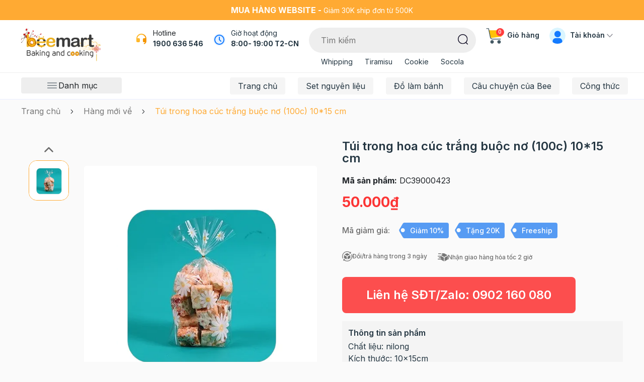

--- FILE ---
content_type: text/html; charset=utf-8
request_url: https://www.google.com/recaptcha/api2/anchor?ar=1&k=6Ldtu4IUAAAAAMQzG1gCw3wFlx_GytlZyLrXcsuK&co=aHR0cHM6Ly93d3cuYmVlbWFydC52bjo0NDM.&hl=en&v=N67nZn4AqZkNcbeMu4prBgzg&size=invisible&anchor-ms=20000&execute-ms=30000&cb=tv3c89rybdx3
body_size: 48868
content:
<!DOCTYPE HTML><html dir="ltr" lang="en"><head><meta http-equiv="Content-Type" content="text/html; charset=UTF-8">
<meta http-equiv="X-UA-Compatible" content="IE=edge">
<title>reCAPTCHA</title>
<style type="text/css">
/* cyrillic-ext */
@font-face {
  font-family: 'Roboto';
  font-style: normal;
  font-weight: 400;
  font-stretch: 100%;
  src: url(//fonts.gstatic.com/s/roboto/v48/KFO7CnqEu92Fr1ME7kSn66aGLdTylUAMa3GUBHMdazTgWw.woff2) format('woff2');
  unicode-range: U+0460-052F, U+1C80-1C8A, U+20B4, U+2DE0-2DFF, U+A640-A69F, U+FE2E-FE2F;
}
/* cyrillic */
@font-face {
  font-family: 'Roboto';
  font-style: normal;
  font-weight: 400;
  font-stretch: 100%;
  src: url(//fonts.gstatic.com/s/roboto/v48/KFO7CnqEu92Fr1ME7kSn66aGLdTylUAMa3iUBHMdazTgWw.woff2) format('woff2');
  unicode-range: U+0301, U+0400-045F, U+0490-0491, U+04B0-04B1, U+2116;
}
/* greek-ext */
@font-face {
  font-family: 'Roboto';
  font-style: normal;
  font-weight: 400;
  font-stretch: 100%;
  src: url(//fonts.gstatic.com/s/roboto/v48/KFO7CnqEu92Fr1ME7kSn66aGLdTylUAMa3CUBHMdazTgWw.woff2) format('woff2');
  unicode-range: U+1F00-1FFF;
}
/* greek */
@font-face {
  font-family: 'Roboto';
  font-style: normal;
  font-weight: 400;
  font-stretch: 100%;
  src: url(//fonts.gstatic.com/s/roboto/v48/KFO7CnqEu92Fr1ME7kSn66aGLdTylUAMa3-UBHMdazTgWw.woff2) format('woff2');
  unicode-range: U+0370-0377, U+037A-037F, U+0384-038A, U+038C, U+038E-03A1, U+03A3-03FF;
}
/* math */
@font-face {
  font-family: 'Roboto';
  font-style: normal;
  font-weight: 400;
  font-stretch: 100%;
  src: url(//fonts.gstatic.com/s/roboto/v48/KFO7CnqEu92Fr1ME7kSn66aGLdTylUAMawCUBHMdazTgWw.woff2) format('woff2');
  unicode-range: U+0302-0303, U+0305, U+0307-0308, U+0310, U+0312, U+0315, U+031A, U+0326-0327, U+032C, U+032F-0330, U+0332-0333, U+0338, U+033A, U+0346, U+034D, U+0391-03A1, U+03A3-03A9, U+03B1-03C9, U+03D1, U+03D5-03D6, U+03F0-03F1, U+03F4-03F5, U+2016-2017, U+2034-2038, U+203C, U+2040, U+2043, U+2047, U+2050, U+2057, U+205F, U+2070-2071, U+2074-208E, U+2090-209C, U+20D0-20DC, U+20E1, U+20E5-20EF, U+2100-2112, U+2114-2115, U+2117-2121, U+2123-214F, U+2190, U+2192, U+2194-21AE, U+21B0-21E5, U+21F1-21F2, U+21F4-2211, U+2213-2214, U+2216-22FF, U+2308-230B, U+2310, U+2319, U+231C-2321, U+2336-237A, U+237C, U+2395, U+239B-23B7, U+23D0, U+23DC-23E1, U+2474-2475, U+25AF, U+25B3, U+25B7, U+25BD, U+25C1, U+25CA, U+25CC, U+25FB, U+266D-266F, U+27C0-27FF, U+2900-2AFF, U+2B0E-2B11, U+2B30-2B4C, U+2BFE, U+3030, U+FF5B, U+FF5D, U+1D400-1D7FF, U+1EE00-1EEFF;
}
/* symbols */
@font-face {
  font-family: 'Roboto';
  font-style: normal;
  font-weight: 400;
  font-stretch: 100%;
  src: url(//fonts.gstatic.com/s/roboto/v48/KFO7CnqEu92Fr1ME7kSn66aGLdTylUAMaxKUBHMdazTgWw.woff2) format('woff2');
  unicode-range: U+0001-000C, U+000E-001F, U+007F-009F, U+20DD-20E0, U+20E2-20E4, U+2150-218F, U+2190, U+2192, U+2194-2199, U+21AF, U+21E6-21F0, U+21F3, U+2218-2219, U+2299, U+22C4-22C6, U+2300-243F, U+2440-244A, U+2460-24FF, U+25A0-27BF, U+2800-28FF, U+2921-2922, U+2981, U+29BF, U+29EB, U+2B00-2BFF, U+4DC0-4DFF, U+FFF9-FFFB, U+10140-1018E, U+10190-1019C, U+101A0, U+101D0-101FD, U+102E0-102FB, U+10E60-10E7E, U+1D2C0-1D2D3, U+1D2E0-1D37F, U+1F000-1F0FF, U+1F100-1F1AD, U+1F1E6-1F1FF, U+1F30D-1F30F, U+1F315, U+1F31C, U+1F31E, U+1F320-1F32C, U+1F336, U+1F378, U+1F37D, U+1F382, U+1F393-1F39F, U+1F3A7-1F3A8, U+1F3AC-1F3AF, U+1F3C2, U+1F3C4-1F3C6, U+1F3CA-1F3CE, U+1F3D4-1F3E0, U+1F3ED, U+1F3F1-1F3F3, U+1F3F5-1F3F7, U+1F408, U+1F415, U+1F41F, U+1F426, U+1F43F, U+1F441-1F442, U+1F444, U+1F446-1F449, U+1F44C-1F44E, U+1F453, U+1F46A, U+1F47D, U+1F4A3, U+1F4B0, U+1F4B3, U+1F4B9, U+1F4BB, U+1F4BF, U+1F4C8-1F4CB, U+1F4D6, U+1F4DA, U+1F4DF, U+1F4E3-1F4E6, U+1F4EA-1F4ED, U+1F4F7, U+1F4F9-1F4FB, U+1F4FD-1F4FE, U+1F503, U+1F507-1F50B, U+1F50D, U+1F512-1F513, U+1F53E-1F54A, U+1F54F-1F5FA, U+1F610, U+1F650-1F67F, U+1F687, U+1F68D, U+1F691, U+1F694, U+1F698, U+1F6AD, U+1F6B2, U+1F6B9-1F6BA, U+1F6BC, U+1F6C6-1F6CF, U+1F6D3-1F6D7, U+1F6E0-1F6EA, U+1F6F0-1F6F3, U+1F6F7-1F6FC, U+1F700-1F7FF, U+1F800-1F80B, U+1F810-1F847, U+1F850-1F859, U+1F860-1F887, U+1F890-1F8AD, U+1F8B0-1F8BB, U+1F8C0-1F8C1, U+1F900-1F90B, U+1F93B, U+1F946, U+1F984, U+1F996, U+1F9E9, U+1FA00-1FA6F, U+1FA70-1FA7C, U+1FA80-1FA89, U+1FA8F-1FAC6, U+1FACE-1FADC, U+1FADF-1FAE9, U+1FAF0-1FAF8, U+1FB00-1FBFF;
}
/* vietnamese */
@font-face {
  font-family: 'Roboto';
  font-style: normal;
  font-weight: 400;
  font-stretch: 100%;
  src: url(//fonts.gstatic.com/s/roboto/v48/KFO7CnqEu92Fr1ME7kSn66aGLdTylUAMa3OUBHMdazTgWw.woff2) format('woff2');
  unicode-range: U+0102-0103, U+0110-0111, U+0128-0129, U+0168-0169, U+01A0-01A1, U+01AF-01B0, U+0300-0301, U+0303-0304, U+0308-0309, U+0323, U+0329, U+1EA0-1EF9, U+20AB;
}
/* latin-ext */
@font-face {
  font-family: 'Roboto';
  font-style: normal;
  font-weight: 400;
  font-stretch: 100%;
  src: url(//fonts.gstatic.com/s/roboto/v48/KFO7CnqEu92Fr1ME7kSn66aGLdTylUAMa3KUBHMdazTgWw.woff2) format('woff2');
  unicode-range: U+0100-02BA, U+02BD-02C5, U+02C7-02CC, U+02CE-02D7, U+02DD-02FF, U+0304, U+0308, U+0329, U+1D00-1DBF, U+1E00-1E9F, U+1EF2-1EFF, U+2020, U+20A0-20AB, U+20AD-20C0, U+2113, U+2C60-2C7F, U+A720-A7FF;
}
/* latin */
@font-face {
  font-family: 'Roboto';
  font-style: normal;
  font-weight: 400;
  font-stretch: 100%;
  src: url(//fonts.gstatic.com/s/roboto/v48/KFO7CnqEu92Fr1ME7kSn66aGLdTylUAMa3yUBHMdazQ.woff2) format('woff2');
  unicode-range: U+0000-00FF, U+0131, U+0152-0153, U+02BB-02BC, U+02C6, U+02DA, U+02DC, U+0304, U+0308, U+0329, U+2000-206F, U+20AC, U+2122, U+2191, U+2193, U+2212, U+2215, U+FEFF, U+FFFD;
}
/* cyrillic-ext */
@font-face {
  font-family: 'Roboto';
  font-style: normal;
  font-weight: 500;
  font-stretch: 100%;
  src: url(//fonts.gstatic.com/s/roboto/v48/KFO7CnqEu92Fr1ME7kSn66aGLdTylUAMa3GUBHMdazTgWw.woff2) format('woff2');
  unicode-range: U+0460-052F, U+1C80-1C8A, U+20B4, U+2DE0-2DFF, U+A640-A69F, U+FE2E-FE2F;
}
/* cyrillic */
@font-face {
  font-family: 'Roboto';
  font-style: normal;
  font-weight: 500;
  font-stretch: 100%;
  src: url(//fonts.gstatic.com/s/roboto/v48/KFO7CnqEu92Fr1ME7kSn66aGLdTylUAMa3iUBHMdazTgWw.woff2) format('woff2');
  unicode-range: U+0301, U+0400-045F, U+0490-0491, U+04B0-04B1, U+2116;
}
/* greek-ext */
@font-face {
  font-family: 'Roboto';
  font-style: normal;
  font-weight: 500;
  font-stretch: 100%;
  src: url(//fonts.gstatic.com/s/roboto/v48/KFO7CnqEu92Fr1ME7kSn66aGLdTylUAMa3CUBHMdazTgWw.woff2) format('woff2');
  unicode-range: U+1F00-1FFF;
}
/* greek */
@font-face {
  font-family: 'Roboto';
  font-style: normal;
  font-weight: 500;
  font-stretch: 100%;
  src: url(//fonts.gstatic.com/s/roboto/v48/KFO7CnqEu92Fr1ME7kSn66aGLdTylUAMa3-UBHMdazTgWw.woff2) format('woff2');
  unicode-range: U+0370-0377, U+037A-037F, U+0384-038A, U+038C, U+038E-03A1, U+03A3-03FF;
}
/* math */
@font-face {
  font-family: 'Roboto';
  font-style: normal;
  font-weight: 500;
  font-stretch: 100%;
  src: url(//fonts.gstatic.com/s/roboto/v48/KFO7CnqEu92Fr1ME7kSn66aGLdTylUAMawCUBHMdazTgWw.woff2) format('woff2');
  unicode-range: U+0302-0303, U+0305, U+0307-0308, U+0310, U+0312, U+0315, U+031A, U+0326-0327, U+032C, U+032F-0330, U+0332-0333, U+0338, U+033A, U+0346, U+034D, U+0391-03A1, U+03A3-03A9, U+03B1-03C9, U+03D1, U+03D5-03D6, U+03F0-03F1, U+03F4-03F5, U+2016-2017, U+2034-2038, U+203C, U+2040, U+2043, U+2047, U+2050, U+2057, U+205F, U+2070-2071, U+2074-208E, U+2090-209C, U+20D0-20DC, U+20E1, U+20E5-20EF, U+2100-2112, U+2114-2115, U+2117-2121, U+2123-214F, U+2190, U+2192, U+2194-21AE, U+21B0-21E5, U+21F1-21F2, U+21F4-2211, U+2213-2214, U+2216-22FF, U+2308-230B, U+2310, U+2319, U+231C-2321, U+2336-237A, U+237C, U+2395, U+239B-23B7, U+23D0, U+23DC-23E1, U+2474-2475, U+25AF, U+25B3, U+25B7, U+25BD, U+25C1, U+25CA, U+25CC, U+25FB, U+266D-266F, U+27C0-27FF, U+2900-2AFF, U+2B0E-2B11, U+2B30-2B4C, U+2BFE, U+3030, U+FF5B, U+FF5D, U+1D400-1D7FF, U+1EE00-1EEFF;
}
/* symbols */
@font-face {
  font-family: 'Roboto';
  font-style: normal;
  font-weight: 500;
  font-stretch: 100%;
  src: url(//fonts.gstatic.com/s/roboto/v48/KFO7CnqEu92Fr1ME7kSn66aGLdTylUAMaxKUBHMdazTgWw.woff2) format('woff2');
  unicode-range: U+0001-000C, U+000E-001F, U+007F-009F, U+20DD-20E0, U+20E2-20E4, U+2150-218F, U+2190, U+2192, U+2194-2199, U+21AF, U+21E6-21F0, U+21F3, U+2218-2219, U+2299, U+22C4-22C6, U+2300-243F, U+2440-244A, U+2460-24FF, U+25A0-27BF, U+2800-28FF, U+2921-2922, U+2981, U+29BF, U+29EB, U+2B00-2BFF, U+4DC0-4DFF, U+FFF9-FFFB, U+10140-1018E, U+10190-1019C, U+101A0, U+101D0-101FD, U+102E0-102FB, U+10E60-10E7E, U+1D2C0-1D2D3, U+1D2E0-1D37F, U+1F000-1F0FF, U+1F100-1F1AD, U+1F1E6-1F1FF, U+1F30D-1F30F, U+1F315, U+1F31C, U+1F31E, U+1F320-1F32C, U+1F336, U+1F378, U+1F37D, U+1F382, U+1F393-1F39F, U+1F3A7-1F3A8, U+1F3AC-1F3AF, U+1F3C2, U+1F3C4-1F3C6, U+1F3CA-1F3CE, U+1F3D4-1F3E0, U+1F3ED, U+1F3F1-1F3F3, U+1F3F5-1F3F7, U+1F408, U+1F415, U+1F41F, U+1F426, U+1F43F, U+1F441-1F442, U+1F444, U+1F446-1F449, U+1F44C-1F44E, U+1F453, U+1F46A, U+1F47D, U+1F4A3, U+1F4B0, U+1F4B3, U+1F4B9, U+1F4BB, U+1F4BF, U+1F4C8-1F4CB, U+1F4D6, U+1F4DA, U+1F4DF, U+1F4E3-1F4E6, U+1F4EA-1F4ED, U+1F4F7, U+1F4F9-1F4FB, U+1F4FD-1F4FE, U+1F503, U+1F507-1F50B, U+1F50D, U+1F512-1F513, U+1F53E-1F54A, U+1F54F-1F5FA, U+1F610, U+1F650-1F67F, U+1F687, U+1F68D, U+1F691, U+1F694, U+1F698, U+1F6AD, U+1F6B2, U+1F6B9-1F6BA, U+1F6BC, U+1F6C6-1F6CF, U+1F6D3-1F6D7, U+1F6E0-1F6EA, U+1F6F0-1F6F3, U+1F6F7-1F6FC, U+1F700-1F7FF, U+1F800-1F80B, U+1F810-1F847, U+1F850-1F859, U+1F860-1F887, U+1F890-1F8AD, U+1F8B0-1F8BB, U+1F8C0-1F8C1, U+1F900-1F90B, U+1F93B, U+1F946, U+1F984, U+1F996, U+1F9E9, U+1FA00-1FA6F, U+1FA70-1FA7C, U+1FA80-1FA89, U+1FA8F-1FAC6, U+1FACE-1FADC, U+1FADF-1FAE9, U+1FAF0-1FAF8, U+1FB00-1FBFF;
}
/* vietnamese */
@font-face {
  font-family: 'Roboto';
  font-style: normal;
  font-weight: 500;
  font-stretch: 100%;
  src: url(//fonts.gstatic.com/s/roboto/v48/KFO7CnqEu92Fr1ME7kSn66aGLdTylUAMa3OUBHMdazTgWw.woff2) format('woff2');
  unicode-range: U+0102-0103, U+0110-0111, U+0128-0129, U+0168-0169, U+01A0-01A1, U+01AF-01B0, U+0300-0301, U+0303-0304, U+0308-0309, U+0323, U+0329, U+1EA0-1EF9, U+20AB;
}
/* latin-ext */
@font-face {
  font-family: 'Roboto';
  font-style: normal;
  font-weight: 500;
  font-stretch: 100%;
  src: url(//fonts.gstatic.com/s/roboto/v48/KFO7CnqEu92Fr1ME7kSn66aGLdTylUAMa3KUBHMdazTgWw.woff2) format('woff2');
  unicode-range: U+0100-02BA, U+02BD-02C5, U+02C7-02CC, U+02CE-02D7, U+02DD-02FF, U+0304, U+0308, U+0329, U+1D00-1DBF, U+1E00-1E9F, U+1EF2-1EFF, U+2020, U+20A0-20AB, U+20AD-20C0, U+2113, U+2C60-2C7F, U+A720-A7FF;
}
/* latin */
@font-face {
  font-family: 'Roboto';
  font-style: normal;
  font-weight: 500;
  font-stretch: 100%;
  src: url(//fonts.gstatic.com/s/roboto/v48/KFO7CnqEu92Fr1ME7kSn66aGLdTylUAMa3yUBHMdazQ.woff2) format('woff2');
  unicode-range: U+0000-00FF, U+0131, U+0152-0153, U+02BB-02BC, U+02C6, U+02DA, U+02DC, U+0304, U+0308, U+0329, U+2000-206F, U+20AC, U+2122, U+2191, U+2193, U+2212, U+2215, U+FEFF, U+FFFD;
}
/* cyrillic-ext */
@font-face {
  font-family: 'Roboto';
  font-style: normal;
  font-weight: 900;
  font-stretch: 100%;
  src: url(//fonts.gstatic.com/s/roboto/v48/KFO7CnqEu92Fr1ME7kSn66aGLdTylUAMa3GUBHMdazTgWw.woff2) format('woff2');
  unicode-range: U+0460-052F, U+1C80-1C8A, U+20B4, U+2DE0-2DFF, U+A640-A69F, U+FE2E-FE2F;
}
/* cyrillic */
@font-face {
  font-family: 'Roboto';
  font-style: normal;
  font-weight: 900;
  font-stretch: 100%;
  src: url(//fonts.gstatic.com/s/roboto/v48/KFO7CnqEu92Fr1ME7kSn66aGLdTylUAMa3iUBHMdazTgWw.woff2) format('woff2');
  unicode-range: U+0301, U+0400-045F, U+0490-0491, U+04B0-04B1, U+2116;
}
/* greek-ext */
@font-face {
  font-family: 'Roboto';
  font-style: normal;
  font-weight: 900;
  font-stretch: 100%;
  src: url(//fonts.gstatic.com/s/roboto/v48/KFO7CnqEu92Fr1ME7kSn66aGLdTylUAMa3CUBHMdazTgWw.woff2) format('woff2');
  unicode-range: U+1F00-1FFF;
}
/* greek */
@font-face {
  font-family: 'Roboto';
  font-style: normal;
  font-weight: 900;
  font-stretch: 100%;
  src: url(//fonts.gstatic.com/s/roboto/v48/KFO7CnqEu92Fr1ME7kSn66aGLdTylUAMa3-UBHMdazTgWw.woff2) format('woff2');
  unicode-range: U+0370-0377, U+037A-037F, U+0384-038A, U+038C, U+038E-03A1, U+03A3-03FF;
}
/* math */
@font-face {
  font-family: 'Roboto';
  font-style: normal;
  font-weight: 900;
  font-stretch: 100%;
  src: url(//fonts.gstatic.com/s/roboto/v48/KFO7CnqEu92Fr1ME7kSn66aGLdTylUAMawCUBHMdazTgWw.woff2) format('woff2');
  unicode-range: U+0302-0303, U+0305, U+0307-0308, U+0310, U+0312, U+0315, U+031A, U+0326-0327, U+032C, U+032F-0330, U+0332-0333, U+0338, U+033A, U+0346, U+034D, U+0391-03A1, U+03A3-03A9, U+03B1-03C9, U+03D1, U+03D5-03D6, U+03F0-03F1, U+03F4-03F5, U+2016-2017, U+2034-2038, U+203C, U+2040, U+2043, U+2047, U+2050, U+2057, U+205F, U+2070-2071, U+2074-208E, U+2090-209C, U+20D0-20DC, U+20E1, U+20E5-20EF, U+2100-2112, U+2114-2115, U+2117-2121, U+2123-214F, U+2190, U+2192, U+2194-21AE, U+21B0-21E5, U+21F1-21F2, U+21F4-2211, U+2213-2214, U+2216-22FF, U+2308-230B, U+2310, U+2319, U+231C-2321, U+2336-237A, U+237C, U+2395, U+239B-23B7, U+23D0, U+23DC-23E1, U+2474-2475, U+25AF, U+25B3, U+25B7, U+25BD, U+25C1, U+25CA, U+25CC, U+25FB, U+266D-266F, U+27C0-27FF, U+2900-2AFF, U+2B0E-2B11, U+2B30-2B4C, U+2BFE, U+3030, U+FF5B, U+FF5D, U+1D400-1D7FF, U+1EE00-1EEFF;
}
/* symbols */
@font-face {
  font-family: 'Roboto';
  font-style: normal;
  font-weight: 900;
  font-stretch: 100%;
  src: url(//fonts.gstatic.com/s/roboto/v48/KFO7CnqEu92Fr1ME7kSn66aGLdTylUAMaxKUBHMdazTgWw.woff2) format('woff2');
  unicode-range: U+0001-000C, U+000E-001F, U+007F-009F, U+20DD-20E0, U+20E2-20E4, U+2150-218F, U+2190, U+2192, U+2194-2199, U+21AF, U+21E6-21F0, U+21F3, U+2218-2219, U+2299, U+22C4-22C6, U+2300-243F, U+2440-244A, U+2460-24FF, U+25A0-27BF, U+2800-28FF, U+2921-2922, U+2981, U+29BF, U+29EB, U+2B00-2BFF, U+4DC0-4DFF, U+FFF9-FFFB, U+10140-1018E, U+10190-1019C, U+101A0, U+101D0-101FD, U+102E0-102FB, U+10E60-10E7E, U+1D2C0-1D2D3, U+1D2E0-1D37F, U+1F000-1F0FF, U+1F100-1F1AD, U+1F1E6-1F1FF, U+1F30D-1F30F, U+1F315, U+1F31C, U+1F31E, U+1F320-1F32C, U+1F336, U+1F378, U+1F37D, U+1F382, U+1F393-1F39F, U+1F3A7-1F3A8, U+1F3AC-1F3AF, U+1F3C2, U+1F3C4-1F3C6, U+1F3CA-1F3CE, U+1F3D4-1F3E0, U+1F3ED, U+1F3F1-1F3F3, U+1F3F5-1F3F7, U+1F408, U+1F415, U+1F41F, U+1F426, U+1F43F, U+1F441-1F442, U+1F444, U+1F446-1F449, U+1F44C-1F44E, U+1F453, U+1F46A, U+1F47D, U+1F4A3, U+1F4B0, U+1F4B3, U+1F4B9, U+1F4BB, U+1F4BF, U+1F4C8-1F4CB, U+1F4D6, U+1F4DA, U+1F4DF, U+1F4E3-1F4E6, U+1F4EA-1F4ED, U+1F4F7, U+1F4F9-1F4FB, U+1F4FD-1F4FE, U+1F503, U+1F507-1F50B, U+1F50D, U+1F512-1F513, U+1F53E-1F54A, U+1F54F-1F5FA, U+1F610, U+1F650-1F67F, U+1F687, U+1F68D, U+1F691, U+1F694, U+1F698, U+1F6AD, U+1F6B2, U+1F6B9-1F6BA, U+1F6BC, U+1F6C6-1F6CF, U+1F6D3-1F6D7, U+1F6E0-1F6EA, U+1F6F0-1F6F3, U+1F6F7-1F6FC, U+1F700-1F7FF, U+1F800-1F80B, U+1F810-1F847, U+1F850-1F859, U+1F860-1F887, U+1F890-1F8AD, U+1F8B0-1F8BB, U+1F8C0-1F8C1, U+1F900-1F90B, U+1F93B, U+1F946, U+1F984, U+1F996, U+1F9E9, U+1FA00-1FA6F, U+1FA70-1FA7C, U+1FA80-1FA89, U+1FA8F-1FAC6, U+1FACE-1FADC, U+1FADF-1FAE9, U+1FAF0-1FAF8, U+1FB00-1FBFF;
}
/* vietnamese */
@font-face {
  font-family: 'Roboto';
  font-style: normal;
  font-weight: 900;
  font-stretch: 100%;
  src: url(//fonts.gstatic.com/s/roboto/v48/KFO7CnqEu92Fr1ME7kSn66aGLdTylUAMa3OUBHMdazTgWw.woff2) format('woff2');
  unicode-range: U+0102-0103, U+0110-0111, U+0128-0129, U+0168-0169, U+01A0-01A1, U+01AF-01B0, U+0300-0301, U+0303-0304, U+0308-0309, U+0323, U+0329, U+1EA0-1EF9, U+20AB;
}
/* latin-ext */
@font-face {
  font-family: 'Roboto';
  font-style: normal;
  font-weight: 900;
  font-stretch: 100%;
  src: url(//fonts.gstatic.com/s/roboto/v48/KFO7CnqEu92Fr1ME7kSn66aGLdTylUAMa3KUBHMdazTgWw.woff2) format('woff2');
  unicode-range: U+0100-02BA, U+02BD-02C5, U+02C7-02CC, U+02CE-02D7, U+02DD-02FF, U+0304, U+0308, U+0329, U+1D00-1DBF, U+1E00-1E9F, U+1EF2-1EFF, U+2020, U+20A0-20AB, U+20AD-20C0, U+2113, U+2C60-2C7F, U+A720-A7FF;
}
/* latin */
@font-face {
  font-family: 'Roboto';
  font-style: normal;
  font-weight: 900;
  font-stretch: 100%;
  src: url(//fonts.gstatic.com/s/roboto/v48/KFO7CnqEu92Fr1ME7kSn66aGLdTylUAMa3yUBHMdazQ.woff2) format('woff2');
  unicode-range: U+0000-00FF, U+0131, U+0152-0153, U+02BB-02BC, U+02C6, U+02DA, U+02DC, U+0304, U+0308, U+0329, U+2000-206F, U+20AC, U+2122, U+2191, U+2193, U+2212, U+2215, U+FEFF, U+FFFD;
}

</style>
<link rel="stylesheet" type="text/css" href="https://www.gstatic.com/recaptcha/releases/N67nZn4AqZkNcbeMu4prBgzg/styles__ltr.css">
<script nonce="rR960s896V77Lxb5oBtx8Q" type="text/javascript">window['__recaptcha_api'] = 'https://www.google.com/recaptcha/api2/';</script>
<script type="text/javascript" src="https://www.gstatic.com/recaptcha/releases/N67nZn4AqZkNcbeMu4prBgzg/recaptcha__en.js" nonce="rR960s896V77Lxb5oBtx8Q">
      
    </script></head>
<body><div id="rc-anchor-alert" class="rc-anchor-alert"></div>
<input type="hidden" id="recaptcha-token" value="[base64]">
<script type="text/javascript" nonce="rR960s896V77Lxb5oBtx8Q">
      recaptcha.anchor.Main.init("[\x22ainput\x22,[\x22bgdata\x22,\x22\x22,\[base64]/[base64]/[base64]/[base64]/[base64]/[base64]/KGcoTywyNTMsTy5PKSxVRyhPLEMpKTpnKE8sMjUzLEMpLE8pKSxsKSksTykpfSxieT1mdW5jdGlvbihDLE8sdSxsKXtmb3IobD0odT1SKEMpLDApO08+MDtPLS0pbD1sPDw4fFooQyk7ZyhDLHUsbCl9LFVHPWZ1bmN0aW9uKEMsTyl7Qy5pLmxlbmd0aD4xMDQ/[base64]/[base64]/[base64]/[base64]/[base64]/[base64]/[base64]\\u003d\x22,\[base64]\x22,\x22w4pPdMKvwrFJTsK4dHRhw6A7wrXCt8OSwqdgwp4+w60NZHrCh8KEworCk8OKwoA/KMOFw4LDjHwbwr/[base64]/w5PDtkPCvCvCqMOPwqDCvcKMAMKjwohVwpYXd2V7T1law4F3w6PDilfDqMOLwpbCsMKYworDiMKVUkdCGxwKNUh1KX3DlMK0wocRw41fFMKna8O3w5nCr8OwPMOtwq/CgVUeBcOIMUXCkVAuw6jDuwjChXctQsOPw7ESw7/[base64]/BQLCl8KSc0/DgB/[base64]/w44jw4JOw4wlBMK0w71Pw7dvBAnDtQ7Cu8Kxw5E9w440w6nCn8KvKcK/[base64]/TMKwIMOUJsKFH3TDkcOvT3NVEydlwopOPzF/eMKzwo93d1Z2w7cgw5PCkxzDhGR+wr5Obx/CuMK1woofMsO+woUuw7TDpw7CiwRIFW/ClsKYPsOUIEfDtXDDgzsGw5/CvUJTMsK9wp9OegrDtMOOw5TDjcOEw6bCgcO1VcO6DMKZFcK5QsOCwphxQsKJcxQowr/[base64]/CrsKmEkM+V8K+wpXCu1BTwonCnhvCm305w4ttCHgpw4/DszZkOmzDritPw4XDtiHCo1ZQw6tOKcKKw5/DvRXCkMKJw6AYw6/CmUhyw5NBWcKjI8KsAsKgBS/DsiMBAXY2QsKFGgxpw5DChnHCh8Onw7rCucOEZgs+woh1w6VDJSElw5HCmhPCgcKnKVjCqz3ClRrDhsKdB0wKG2s+wrDCnsOoa8KKwp/[base64]/JMObw4ozLsKePHokwo3DhAcMbnUONh/[base64]/DizTCosOsNTFjLcOhw6lVwp3Ck8OFwrxtwpNpw40CZsOhwpnDpMKmL1bCtsOuwr0zw4zDvyAmw5/DtcKCDnERekLCjxNDRMObfV/DkMKlworCpQLCs8O9w4/CkcKbwrwcQsKbQcKgLcO/wqrDgnpgwrRiwoXCmDoOCsKHNMK6YBLDo1MjCMOGwpfCncKtATUdB0HDrmvCsHzCm0Y6M8KmQMOQcVLCglXDjArDi3vDtsOqSMOfwq3DosOiwqt1Gz/DkMODBcO2wo/[base64]/DrDl9ViJLJcKFcMOjLAfClMKiacOiw4cLTUZBwozCgcO1IsKLBAMvNMKQw6/CnzTDplp/[base64]/c3MswptVYcKrHB/DksKEw6g0fFg6wq3Cs2DDt3ckcsOiwqt3w75PasK+H8ONwovCg1gSfCReDUnDmlvCvW3CnsOcwqbDgMKUHsKSAlNSwrPCmCUzAcKKw6vCjG8hK0PDogFywqV4FsKeLAnDt8O7I8K/STtaSScaPMKuIy/CjMOQw4ceE3IewrHCplJmw6LDqcOLbB0RST5ww5cowobCvMONw6/CpBzDscOeKsK9wpLCsTvCiFjDlC97acO7XiTDvcKwTMOlw5VMwr7DmWTCjcK1wpw7w4lcwqfDnD8lZsOhB010w6lbwp0Cw7rChSAUMMKEw7pGw67Dn8OXw7fDinEbByjCm8K2wo9/w7fCsRA6a8OAO8Oew4IGw4lbaTTDisK6wo3DsRsYwoLCmHxqwrfDp0Z7wr7Di30KwrpPJG/CgEDDhcOCwpXCuMKWw6lnw4nCo8OeV1vDgMKhTMKVwqx8wq8Xw4vCqBsow69ZwpLDiQwRwrLDosOvw7lNZmTCqyIpw7nDkUHDuX/Dr8O0AsKsLcKCwonCvcOZwpLCmMKHf8OIwq3Dn8Osw7Eyw5IBNRklSnAFWMOPfwrDpMKjX8K1w4p5UzR3wpYOGcO6BMK3bMOGw4JywqUoB8KowpM7P8Kkw4V/w7lTa8KRXsOqOsOmPXZSworDtmPDnMKow6rDoMOZccK1EVURAHAXb0Vxwr4fH0zDjMONwpQRCxwdw6oCIkDCk8OAw6nCl0nDssOMUsO2CsKbwqgARcOuTToWWAt5STDDmlXDv8KuesO7w6TCv8KgDj7CoMK7YyjDisKNDQcRAcK6RsOGwqHCvwrDp8Kow4/DlcOLwrnDh0VJDwcAwpJmfCrDjsOBw4M9w5J5w6E0wovCsMK9FCV+w7lRw6zDsjvDocOcLcOhIcO7wqHCmMKpSlp/wqdARlYFIsKVw73Cly/DjMOQwo8mUcKPBSRkw53Co3zCuQHCoGjCpcOHwrRXd8OPwqDCjMKQQ8OSwqZGw5jCj27DocK6RMK1wpAawpRKSXcfwr/Cj8OwYmVtwppjw6/CiXtvw7QJCh0Nw7Q8w7nDosOaJWggRV/Dv8Osw6BnesKSwqLDhcOYIsKlZMO3AsK+FhfCg8OowrHDkcO9dA0gQQzCin5Xw5DCiDbCq8KkNsOeHMK+Y0tpecKgw7TCkMKiw7RQNMKHZMOCU8K6JsK9w6kdwpIGw5vDlWklwoTCkyNJwoPDtTdvw7jClExsemAvScK1w7pMKsKGO8OlSsO+H8OiaGcvwrBJBA/Ds8K5wqDDk2bCgVMIw4x+MsO9E8KHwonDqUtjZ8OTwoTClAZww5LCt8Kww6Vow63Ci8OCAyvCrMKWG0d7wqnDi8Kjw7xiwo5zw5XClQtzwpjCg388w7vClcOzF8KnwpsTYMK2wppew54VwoTDm8K4w6YxJMOhw7TDg8KywoN0w6HCo8K8w43Dv0/CvgUXLQTDjWtIexQBOMO6IMKfw5M3wqAhwoXDt0xZw5Qywp/DrDDCj8KqwpzDpsOpCMOJw6ZrwqlmbhJnBsOfw4Efw5LCvsOMwrHCkXDDkcO4ECI3QsKHLi1FW1EVVBzDkjITw7zDiXsOBsKXDMOWw4DCsw3CvGpkwoMeZ8OWIXZewrFkHXbDmMKDw51owrJ3e0XDqVAsa8KFw6NpAcO/GhXCs8KkwpLDqifDlcOvwphWwqZTXsO7TsKUw6HDncKITkbCqcO9w4nCt8OsNxvCqFbDsThfwr83w7DCh8OjNkzDlTfDqsO4IS7CisOxw5FBIsOPwogkw48pMzgMV8KYBF7CnMOCwr92w5vCkMOVw5o2IFvDvxjCuUtow5Ujwo44Ggo/[base64]/cwtlwq0Ww4lmwp/Di8OyZcOcw6fDg8KiRx0KB3zDjcOZwqkFw5BLwpbDnBzCpsKBwox5wr/CtB7CicODHAMSO17DrcOAehA6w5HDjA3CtsOCw5N2FXsjw75idsO/[base64]/CsyU3E8K5AMOswrJ0wo0awqBvwqvCjsOKw7XCvADDhsKuRk3Dj8KRHsKrbBDDpx0fw49cPsKAw7vCrcOqw7Biw55RwpEKcz/DqH3CgQ4Ow4rDmsOQa8O9LmARwpc8wpPCssK2w6rCpsO3w6TCkMKKwqwpw68gLnYxwoANNMO6w67CrlNXIBBRc8OmwpfCnsObEkLDsWPDhSFgS8OLw7XDq8Kgwr/CmFo6wqTCs8OdU8Ofwp0BLC/DisOgKCUYw73CrDnDrjpbwq9kHVZteXrDgifCoMO/HhfCgcOKwr0oeMKbwqjDl8ObwoTCi8KJwrTCjV/ChnXDpcKiXFTCs8KUTizCocKKwo7Cmj7DgcKHAXvCh8KeYcKHw5fDkArDjFt5w54rFkvCpMOrE8KidcOSD8OzcsK0wqEYWULCoR/DgMKCOMKTw4zDlSrCtEQ5w63CscOVwprCtcKLLSrCicOAw6QQJjnCu8KxAHRLUjXDusK8VzM6N8KOYsKyc8Kbw4rChcOgRcOITcOwwrQqTVDCkcO3wr/[base64]/CmsKEw4XCgsKFDcOiGcK2w7zCncOtw6nCqz7CsWYQw6vCmwPCpldAwp3CnBhYwpnDr3c3wpXDsG/Cu2zDrcKMWcOHPsK3dcOow7o0wp7ClE3CssO3w58ow4wfNjAEwrdTNlRyw4Iawr9QwrYRwoHCnMOlTcOuwovDlsKgH8O8YX5/IcKuCUvDrnDDrGjDnsKHIMKvTsOOw4wOwrfCiFbDscKtwojDs8OcOV0qwrliwqfDuMKhw4xjNW88VsKpWlPCtsOqRg/Dp8KnW8OkdE7Dnj8NWcKUw7TCqh/Ds8OzUlEfwoULwr8dwrZqAFsVwrJ/[base64]/DosOaXsOMw5LCtCFQUcKjw4xFHmvCrcKhwpTDhiLCo8KhPTTDoynCj3ZPf8OlGgzDnsOxw50nwoTDhmU6LTdlRsOHwr4PccKGw7EbcHfDvsKxWGLCj8OZw651w57Dg8KNw5Z3f2wKw7fCuilxw6tyRQ0iw53DtMKvw4XDrsOpwoQbwp/Clgo7wqDCt8K6H8Oow55CVsOFHDHCg3zDucKQw7HCoF5hQ8Opw5ckOVwaREPCssOFEG3DusKLwqVaw50JWHnDk1w3wpzDrsKzw6jCv8O6w5RVACYNLH14JATDpcOlQEV+w4/CmDrChGIaw5A7wpcBwqTDvMOdwo8vw77CucK8wqnDoBbDuQTDpC0SwoRhJl7ChcOPw5HCqsK+w4XCi8OceMKTcMKOwo/CvhvCjcK3woUTwqLChiZ7w6XDlsKEQQA4wqrCiBbDlTjDhMKgw7rCpz1Jwotrw6XCmsKTfMOJccOzdiN2YXwxSsK2wqotw6UDS246d8OLK3cUCDfDmBR6esODLCkACMOyLnfCvGPChWNnw61gw4nCqMK9w7RFwp/DjmI8EDFfwpnCgsO2w4nChk3DjiDDisOLwrZLw7vCqidKwrnCkSHDmMKMw6fDvlspwrEtw6FZw6bDj1/[base64]/CscOCOG/[base64]/w7EhwrobcWHDjAfClGt4w4gnw5wkEzrCicKFwrLDvcKhK2DCulnDscKzw6vChBZ2wqnDnMKQEsOOGsOawqHCtk9EwpPDuxHCssOQw4fCtsK0MsKUBCsTw5LCm31cwqYWwrRuKUpscnvDgsOFwrVODRh0w6/CgCHDmSbDkzgWMkduLhcTwqhaw5LCuMO8wqDCiMKdScOQw7Uiw7YtwpEaw7DDjMO2wrTDlsK4McOTBgA/XUBVSMO8w6Ubw7xowqN0wrzCkRIhf0B2aMKLRcKFTEvCpMOyY3lmwq3CnMONwqDCvmDDh2XCpsOHwozCtsK1w6g0wo/Dv8Orw5HCrCd7K8K3wqTDjMO8w68ifMKqw7jCpcO8w5N/[base64]/DscKnw61Uw55oA8KdJ03Du8OjT8OZw5DCnBHCl8Ofw6APIsKvSTLDk8KwfX5UL8OMw4LCrRLDnsKeOEwjwoXDjm7CqsOawoDDoMO3WSbCmcKvwrDCjl7Clnxbw4/[base64]/DUIcEsKZw57DliYnX2AWwoHDpsOJOMOIF3Z7HMKuwpnDn8KLw7QYw5zDsMKiJi3Dg3ZJcCkvXMOqw6gjwrzCuEvDisK+CsORZsO6TVdZwqRFcGZCB2JJwrsEw7vDtsKCOcKCw4zDqH/CicOQDMO9w4pHw6Mow6ILcGleaA/DvhxhXsKKw6xiRiPDosOVUHlCw71DR8OtOMOKcXA9w7ESccOvw4jCnsOBKz/Cl8KcOn4VwpUJQi1FfsKzwqzCoxZAM8OUw77Cj8KawqXDmxDCi8Oiw6zDlcOQecO1wqTCr8KaEcObwprCssO7woFDGsO0wrJIw6zCth5+wrQMw6kawqMFZi7DqQ5ww7IRM8Owa8OBI8K2w6h5CsKcdcKDw7/Cp8OMbcK4w63CvzA2cyTCrCjDnhbClMOGwqJXwrwbwoQhEMK/woFMw4doEE3Cl8ObwovCpMO4w4TDjsOFwq3Cm2DCqsKDw7B4w6Ecw4vDkGzCjTnChSYWc8OJw4tqw6jDmj3Di1fCtTwDEETDoGTDrHEJw5MnemfCssKlwrXDqcKiw6ZxW8K9d8OMEcKAf8Kxwr1lw7s3N8KIwpgJwqbDmEQ+GMOaZMK/EcKEJj3ClMOvL0DDpMOww5/CrFvCu2g9ccOtw5DCvQkBbixVwqXCksO0wpwOw7MwwovChhZvw5nClMO4wogMCWnDrcKgOW5CE33DvsKEw4oIw7RsFsKPU0vCgklmRsKkw73DtGRZJAckwrTCkTVawpo0wprCsVPDn0dLPcKOWHbCiMK0wqsXRDzCvB/CjDJswpXDpMKOfcORw5Mkw5fCpsKuRG8qA8KQw6DCqMKFMsOwRzXCikBgMsOdw4fCgAMcw6sWwo9dUhbCkMKFeDnCpgN3TcO+wp8YUnXDqFHDpMOmwoTDkAvDr8Oxw4JIwrHCmy1vXy8RI3Uzw64Xw6PDmS7CmV3Cqmxcw4s/MEZVZj3Dg8Ova8O0w7wsUg1+YUjDhsKeaRxvSGQ/QcO6WMKRcXZ7Wz/CmcOGU8KQH0B8RwVWQ3M3wr3DjxFgA8Krwo7CjifCmSpBw4IFw7MPHFAhw5fCjEbCtnXDn8Khwo1fw4sSZ8Oaw7cswozCgsKBORPDusO3TMKBFcOiw7LDucOPw7DChR/DiQwPEgHDi3xYATnDpMO1w74Jw47CiMK8wpHDnjsfwrYXa13Dqyw/wrfDmyXDrxt2w6fDsEfCgRTCp8KQw6MeXMOlNsKbw6TDp8KSclU5w5zDscO5CRUQKMOoZQrDjCcLw6vDvldcYMOawrNSFBTDpntqw7bDr8OIwpQJwrN0wqvCucOcwoRQBWHCuBgkwro2w5zDrsOzSsK5w4DDssOnCTRfw7M/BsKCHxTCuUhudk7CrcKfCXDDucKlw6zDrTJxwqfCh8OvwoQAw5bDhcOvwoPClcKcN8K0em9HSsOkwpkIRELCiMOjwpnCqVjDpsONw6vCtcKIV313ZBbCgB/CmcKfLSXDpT/DrybDi8OTwrB2wpVzw4HCvMKSwoDCnMKJYXvDrMORwoMEMSApwpY+DMO3L8KXBMKNwpNMwpPDgsOFw6J/fsKIwoXCqgwPwpXDrcOSesKSwogXc8OJQ8KSGsOoQcOqw4XDqn7CtsK9cMK7RAbDsC/Dk1UNwqlHw4PCoEzCiinCgcKiDMKuXDPCu8KkLMKqXMO6DS7CpsOrwoDDkFF6OcOfLcO/w6XDuBHCiMKjwp/[base64]/DnnYuNBbCgcOOPcObwo3CiMKkBsO7w7vDiMOLw7ZoKG4nS005eg8rwobDlMOawqjDqk4HcjUzw5TCtR9sbMOAVn1jQcKkOFMwZRPCv8OkwospbCvDijPDoyDCncOqeMKww6gRYcOtw5DDlFnClDPChyvDgcKSLEtjwoR/wrvDpHjCjgNYw4BPdXd/[base64]/CozccwrcwZ2xwwo3ChA5jwppnw73CuMO9wrfDscO8TnU7wopPwpN7HsKHSHLCmxfCpC5sw5XCvsKpKsKmP3RmwottwpzCpgkxTRsODS1Mw57Cr8KkI8OawoLCuMKuCh8MAzN/FkXDpyfCnMOAe1XDlMOgC8KgesK6w55bw5RJw5DCsHs+KsOfwoB0TsKFw4fDhsOhH8OuQkrCi8KiKADDhcK6R8Okw4DDgBvClsOpw4DClWHDglfDuHDDuQ90w6gwwpxnE8OBwrBuejRnw77Dk3fDiMKWQMKwFCvDp8KPw5LDpTpHwq85XsOOw5M3w5J3BcKGfsKlwr5/IWcEF8OTw7dGTsK6w7jCjMOFAMKXFcOXwpHClE42IyJRw4RtfBzDhgDDnkhOwozDk2l4XMKMw73Dv8O3wpZ5w7jCi2FWEsKpd8KWwqBsw5zDrMOZwrzCk8K2w73CucKTf3bCsiRJfcK+FwkndMOIPsOtwpbDnMOyfirCm3PDnF/CrhJKwq5ww5AcE8Owwp3DhVskAHRfw4UUHiBkwpHCmRxYw7A4w6towrZpGMOlbnQUwprDqV3CsMO5wrTCqMOCwrVkCRHChXYXw5TCvcO6wrEuw54OwpDDumbDoE/[base64]/wprCmnB9wpJZQhkJw7BRw4PCjWE0YjRew7tBdcKsB8KIwp3DoMK6w7l/wr3Ckw7Dt8OiwpoUO8KUwp56w70DBVJUw6QTbsKoKCjDt8OmcMOfQsKzPcO2E8Ocb0HCiMOMFcO8w7kWITt2wpPChRrDu37DisO0NGbDs300w7xAGMKbwrgNw59+PsKnDcOtJBI5CFBew4o/wpnDphrDggASw5vClsKWXR0lC8O1wrLCsQYkw5QJI8O8w7HCpsK9wrTCnX/[base64]/Dm8KuPzrCj17Diw1XwpLCmMOsaA5AYGkIwqt4w47CkT4aw5pYfcOMwpEjw4IRw5XCkhdNw7lAwr7DhUwUF8KiKcOXGmfDlFF8XMOjwqVXwrHChXN/wqhOwp4cX8Kuw5NowrHDpsKJwoUTXFbCkU/Cs8O/[base64]/ChMKUwo3Dkhghwp0EL8K5w6jDqXLDuMO/TcO0w4NIw4gvw55uwrpeS3LDkUgYw4x3b8OXwpxbB8KxfsOrCitiw7jDnFHChl/[base64]/e0bCj8KUXcOUw7N/w5jDvwzDqHNCw6J9w6LCiGDDsiYQUsOgAXfDo8KoLTPDjRgAKcK9wrnDr8O+AMKNJno9w6sXJcO5w4vDgMKUwqXCiMKnTkNhwprCiHRSVMKfwpPDhRc1SzfDlsKQw50Nw6fDqQc2OMK/w6HCrCfDlF5rwoXDncO4w5bCtMOKw6BGU8OCfUI6ecOHG1pFaQUiwprCti17wrARw5l4w47DmB9awprCuhI4wrFZwrpVdAjDjMKpwpNOw7VDPB1Lw7Fmw7TDn8KQOQV7C2zDk0fCocKkwpDDsg0iw68bw5/DnRfDn8Khw5HCmF1pw5Z6w7IScsKiwqDDkxvDs3Y3ZX1mwprCoCfCgSjClxZ/wp/CvADCiG8fw50gw6/Drj7Cv8OydMKDwrXDpcOqw6oaBzFrw5B6OcKpwoTCp27CvsOWw4gWwqDCo8Krw43Cvwd5wo/[base64]/w4nCu8OqwozDg3XCl8OEw5LCvCvCuMOrw6PCgMOgw6VoCVhsJ8O1w6Etwpp2c8OjFTRrX8KpFjXCgMKMdsOSw47CmDTDuyhaWDhOw6HCigc5d2zCqcKOEC3DscODw7d+KC/CvznDj8Oww4UZw7nDrcOfbxjCmMKAw7oOLsKpwrbDrMKcOwImXnfDunEowrwLOcK0CMOBwqIwwqgow47ChsKaJcKdw7lgwojCvMOTwrZ6w4vDkU/Dt8OKT31SwqzDr2c+LcKbScKUwprDrsOHw5DDrE/CksKfQG4Qw6/DknTCrkXDmm7Dt8KMwrkzwrrCtsK0wrpXe2tVPsKjE3kzwobDtgQsUQpPHMOrW8Kuwp7DvykTwrLDtAk4w5nDmMOWw5lmwqvCuGLDm3DCtMKKdsKLMMOXw40kwrwrwo7CiMO7VWhvdCXChMKMw4RUw4zCrQAQw6x6NMKQwp7Dj8OVGMKdwq3CkMO8w406wot/[base64]/esOLc8KgMX/DiMKiwo/CpcOoU8Kmw5nDhsOnd8K9HMKiO8Ouw79eRMOuQMO+wqrCv8Kjwr0Uwq9Lw7wrw6MFwq/DqMKbwonDlsKnBH1zISVJM1RSwplfwr7DkcOuw7TCt1LCrMOpTxY7wpRSM0klw7VLSE3DvizCrzoRwqt7w7MCwqRTw4sEwrDCilQkX8O5wrPDuQMlw7bCqHfCisOLdMKLw5XDk8OPwp3DkMOAwrHDsxjCjk9Nw7HCl0t5HcO/w5kfwojCpBHCv8KpW8K9wobDicO+EsKowohuSAHDicOET1dfMWNYEVVALVXDl8KRfXNaw7t7woxWY0Jjw4fDjMOtTxdFfMOXWhlbX3INIsK9JcKLAMKpWcKZw78cwpdHw6o+wrUmw4tPYAsKGHh+wqcaej/[base64]/DpMOowpTDoChAw4bCisKLCMOnwp3Dm8Oyw7dHw6zCucKzw4Mdwq7Cl8Odw7Mvw4/Cs25Owo/Di8OWwrdzw4BRwq41LsOqfk/[base64]/[base64]/Cr8KdUsOYLWBkAsKwDBwWwq5owosbw7gvw7I/w58XV8Klwq1iw7DDocOOwpQewoHDgXcudcK1UcOfBsKTwpnDrl8WEsOBP8KjBUDCklPCrW7Dn1xtSw7CtjMWw47DlF7ConEfWMOMw4PDtsKYw7vCjEA4McOcEmsAw64bw5/[base64]/Dg2YSZALCiUPCg1vDscKYworDosOLwrcgw7gRQzLDiiLCgEjCgBXDucOsw7FTMMOswq4+Z8KSaMObBcOdw6/DosKSw4JPwoBiw7TDoDkTw6QhwpjDjQ9aRsOtOcOGw5PDqsKZBCIxw7TDoyZCJBh/[base64]/[base64]/CpsK9w4c6J8KRPzQdBxTDvnE+wohNKjrCnnHDvsO1wr4Zw4N9wqJUBsO2wpxfHsKfwq4+RDA7w4DDsMOgecO+VQJkwpRsGMOIwqt0PEtHwobCn8Khw70pVDrDmMOxOsKCwrnCh8OQwqfCjy/CjsOlEyTDgg7CnnLDqGApJMK0w4bCvjzDpCQpHhHDmCIbw7HDsMO7EVAXw513wqJrwprDm8OPwqoBwoIQw7DDjsKLIMKoR8KCP8KtwonCmsKpwqckUMOLWWxdw5rCqMKmRUB4CVZOS25dw5zCpFICHihAZDnDhSzDsDvCsicrwrbDsC5Qw6/[base64]/[base64]/[base64]/[base64]/w4N1GsKIwp/CssKiQyzCjUjDqhoIw7bCmzgIGMK3UyptM1YQwrPCuMKuP1dTW0zCh8KrwooOw63Cu8OiY8O5W8Kvw6LCoCtrElvDhwgUwqIxw7/[base64]/w4F5wpp8EMKwGQ7DmsOxwqnDnsOkPMKCw5jDg3MTVsKiayzDgztOBMOaGMOtwqVCZE0IwpAdwqjDjMOiXFXCr8KFKsOREcO1w4XCpTBWScK5wpxUPEvDsBHCpDjDnsKxwqV2GmbClcKuwq/[base64]/wpDCqBUUSsOcw7Iwd2ouw7xkw6VpBcKGUMKmw5XCoFgvHcODD0XDlRIvw50rWGvCiMOywpETwoHDp8KkDUYhwpBwT0RdwoFUEcOAwrlVKcOxwpfCqx5gwp/DiMKmw7EBYlRGIcO+CgZlwpl/FMK8w5nCocKAw4g/woLDvEB3wr5RwoJHTRMrMMOqVE7DoCjDg8OSw5UWw712w5JHX1F7GsKwIz7CtMK9MsO8elt9WWjDm118w6DDiVFTXcKSw7trwqRow6YPwoNYUx9iD8ORG8Onw6BQwpt/w7jDicKGE8OCwq9dcUszRsKcwoN6CQsYRx09wqLDlMOxDMKuEcOcDCjChSXDpsOYLcKQaktnw6vCq8O2e8Oiw4cDaMKCfjPCpsO4woDCu0HCgGtrw7HCsMKNw7kgRw5YEcKYCFPCvB3Cnn0xwrbDlsOlw7zDux/[base64]/w5XDqMOZwrnCmxRhw6PCksK5wohAwpXCkwYywpPDp8Kvwp9Cwq1NP8KxJsKVw6fDrlAncCJ9w43Dl8KZwrXDr3HCoVPCpDPCnHjDmA7Du3lbwog3V2LCmMKow7/Dl8KrwrlqDBDCu8Kxw7nDgGpLDMKNw4XCmB5QwqJ2HloBwoMqLVHDiWEVw5pVLVxRwqjCt3wtwphrE8KNdTrCp1PCt8OQw5nDtMKEbsK/wrdhwrnCmsK7wqYlMMOqwrDDm8KyRMK6JhbDmMOEXBrDv0g8bMKzwrvDhsOKEsKlNsKFw4vCgRzCvAjDojLCnyzCpcKIPGkGw69Ww4/DvcOhPVPCtSLCiiF/[base64]/CkEvCpWjDs8K3w5zDgjZ/w7vDlwE9HcOpwrHDtBHCoiNXw6zCtlkLwoPCtMKDRcOmdcKzw7nCoXVVThrDhFZfwoppXCXCsSAUw6nCosKxYCEZw59Ewrhaw7wJw7gaP8OMRsOpw7d6woUmH2zDuFM4OsOFwojCsiwWwrZiwqbClsOYMsK+VcOeVUIgwrYRwqLCusOiXMK3JFt1BcOoPjrDumrDmU/CtcKdasOQwp4fLsOFw4HCtE0lwrTCtMOUVcKkwpzClSrDkXh/wpg+wpgRwr9hwpEwwqJzVMKaFsKGw6fDi8O6OcKlFRTDqjA3csODwq7DrsO/w5BxW8KbQsOZwpbCtsKeLHUCw6/CsVPDlMKCOcOwwo/Duh/CuSoob8OZI39hG8OuwqIVw4QKwqTCi8OECGxnw5jCjgXDpsKdSGRew6vCoWHCr8O/wqDDlXrCpTo4EGHDpS8+LsOuwrjCgz/DgsOIPg7ClTNMCUpzEsKOZmHCnMOVw4tww4IMwrlRQMKGwrjDrMKqwoLDnF3CrmkUDsKaFsOoPX7Cr8OVSSoLdMOoe00BGnTDosOAwqnDsn/[base64]/CsMKpERtbQTDDh8OvwrIjdx7ComdpJn8jHMOxUSTCr8K3wqkFeBgYSAfDsMO+PcKOQsOQwrzDscOCE3nDgUXDtCAFw5XDosONe2fCnygrb3jCmQprw7U4P8OoCh/DkwDDvcKcdmo1H3DClAACw7YnYHsAwohdw7cSM1LDr8OVwpHCjDIIb8KUEcKXY8ODdngpOcKuCMKOwpo+w6LCpSBGGBvDkWAjF8KPZV9lJwIMBHQJKxvCpW/DonTDlFQtwoRXw55tQMO3BlAVd8Osw4jCjsKOwo3CnXorw4dAdMOsJMOsFQ7DmV55wq9ydmjCqw3CmcO2w5TCvnhPShTDlz5pfsOzwpBJKjJmTkB/SWdQNlzCl0/CosKcICLDiD3DoRvCnAHDvhnDvjvCry3DhsOvFcOGKEbDqcOhSEoPLidcYTbCmGMpF1x+QcK5w73Dr8Ond8OIWcOuPsK/[base64]/[base64]/[base64]/DkMKiQsKjwqgQVcKkw7MmworCjw49wrFCw6nDoD3DtT4PHcONCsOTDRZuwo00ecKHEMK7cARqKF3DqBzDrmjCngvCucOIc8OWw5fDhjthw4kJUsKPSy/[base64]/[base64]/OSLDqhlqWsOeMMK/w73DvsOUwrfCjCbDkmzDtn0tw7TCsDTDs8OQwr3DrVjDkMKVwqIFw6Jtw6Jdw6EOGnjDrx3DgyQ7w7HDmX1aWsOFw6Ylwpg5VcKcwqbCssKVAsOowrLCpQrCrh7DgQ3CnMKYdjN/[base64]/[base64]/ZyfCqsOMdyBbw643e8OMEcO4wovDhsOOcWVcwoo/[base64]/[base64]/[base64]/BxHDq07Cs8KlwqjCi8KHI3fCuXfDph1tWQTCtsOyw4YGw4pxwohmwot/bwDDl2PDk8OfX8OcJ8KrcD0nwoLCgmgJw5zDtkLCo8OGasOeSC/CtcOywoDDuMKdw4wyw6fCtsOuwofCnn5Pwrl4EV7Ck8KZwo7Cm8KNdC8oEz0QwpV5Z8KRwqMdIsOZw6vDnMKhwozDlsKJw4tpw6vDtsOlw4ExwrtFw5DCjg4VdMKQYlc0wqnDocOKwpNKw4VDw5/Dnj8AWsKaFsOHE0UgDVRNJXQaAwXCtjvDpgTCvMKvwrITwoTDsMORcm47VQ9ZwptRKsO6w6nDhMO/[base64]/GnIaecOgL39Nw7RaBsOKw5zClVN/AULDriXCuCIgbcKGwp8IQ1AfTjXCq8K/wq8JEMKcJMOyR14Sw6pFwrPCgRDCncKbw4bDn8KSw5rDhAYAwrXCtW4nwo3Ds8O2dMKKw4vCpcK4VWTDlsKuQ8KcO8Kaw51fIsK2aV3Dn8KJCDjDicOfwq/DgMOracKmw5PDq3/CmsOcCsKGwrs0Jh7DlcOTLcOGwql/[base64]/DvjkAPMKOB1XDucKdV1oDRMOeOm9Jw73Dun01woEwdn/DisKcwpDDkcO7wrzDp8KyesO5w7XClsKjEcKMwqTDq8OdwojDvwJLCsKCwqbCosKXw60ZADFZbcOUw5vDqRRuw5psw73DtBckwojDtVnCtcKrw5HDgMOHwp3Ct8KCS8ODPMKMaMOMw6ENwqFTw6Jow5nCh8OHw4UEfMK3E0/[base64]/CicKSw4NGworDrcO+w615w7rDjEsMw74MQMKBZsO1Z8KgwrDCjsKaIEXCiAM9wow2w6A0w4Iew69xHsOtw7HCghsCC8OrLELDqMKEASDDrB5HJH3CqynChnXCr8Kiw59HwpBIbRHDnhEGwq/Ck8KZw6ROYcK0fgnDqz7DhMO5w7AedcO8w59wWcOow7LCvMK3w4DDrcKzwp9xw4UpW8KPwowOwrnChh1HHcOOw4/ClCNzwrTChsODRw5Ew7xfwrXCv8KxwrAWIMKvwpYqwqrDssOyPMKwG8K1w7JDH1zCi8OUw5F6DVHDgy/ChXsQwoDChkgvwpPCu8ODNcKhJGcdwojDg8KAPlXDh8KIIUTDtEvDrW3DmSIpVMOKFcKZTMO2w4lrw6w8wrLDmsKTwp7CvjbCkMOOwocLw5vDpFvDnHRpDg4ENAHCgsKPwqgaGMOZwqR7wqpZwooJLMK/w4nCmcK0TAhtfsKTwrYCwo/DkQxJbcOgAGbDgsOcJsO3IsOewpBnwpMQdsOgYMOkLcOOwpzDkcOww6fDncOhCT3DkcKywqEvwpnDrU8Mw6Zrw67Dn0IYwrnCpjlcwo7Co8OOB1UIMMKXw4RWamvDiV/Ds8KHwp8Bw4rDpUnDisOMw7srdlpUwpkUwrvDmMOoBsK3wpPDk8K9w7Qyw5fCg8OcwpI0AsKLwoEmw5TCpBIQPScaw6zDknp6wq7CjMK8DsOWwpNBKMOTfMO9w4w2wr/DvcK8wqPDiwfDuB7DrirDrwTCmsOFX1fDscOfw51gZErDnT7CgGTDhRLDjQ0gwqvCu8K8PWgYwo99w7DDo8OUw5ETDMK5TcKlw4cbw4VeeMKmwqXCssOQw4dPXsOWRAjCmDvDksK+dULCjRRnMsOQwo8uw7/[base64]/[base64]/DgcOFM8KLfCDCo1hGw6JJTxfCqAcRAsOfwoTDj2LDiDFSI8OVBmHCjgTDnMO1T8OAwo/[base64]/[base64]/[base64]/[base64]/CnBzCl04oYgw7YkrDtsK7w5TCtEUPP8OEOcO8wrPDicOZPcKrw5QJesKSwrFkwr8Swr/Ch8KmCMK0woTDgcKqJMOkw5/DnMKpw57DtU/CqzZlw69oHcKAwoLDgsKAY8K5wpnDusO9OEEPw4XDsMO0EcKTI8KRwr4tFMOFAsKwwopYY8KpByhfwrjDl8OdTi0vFcKXwoXCp0p2W2/Ct8O/[base64]/w4TDjHzDnMOXw6fDtl5Rwr/[base64]/CiDp6XcOswrVCe8KSw55mwpILw6Ibwq93cMK/wrjChMKRwrzCgcKjNmLDvUPDlE/CmQ5+wq/CohoZZsKSw6s6Y8KjLhwnGzZhAsOjwo3DucK7w7TCrsKtVcOZSkY8P8KNbUsLwrPDosO0w5zCtsObw4kGw7xvN8OYwrHDvgPDknssw4RJw5ttwrzCvlkmMVNNwqpaw6jDusOBOhUDcsO1wp48XkYEwqdBwoFTAhMkw5/CvWDDp04yf8KLZRzCv8O1KUtzMUTCtcOpwqvCigEnUcOqw7zCpj9JLmrDpAnDqGIpwpNPDsKGw5PDgcK7Ai9Mw6LDqTnCqDNlwoktw77Cun40OyJBwqfDhcKAd8KZDGbDkE/DjMKaw4HDvVoBFMKNd2/CkTTCt8O9w79QazLCvcKASBoEMTzDl8OYwplMw4zDlMK/wrTCssOrwrvCry3ChlwsD2N7w7fCpcO/[base64]/DpMK9wpDDo1vClXYiSsKNJSPDjCDCr8OXw55ZTsKGdTsFd8KnwqnCtwbDu8KCKsOxw4XDisOQwqQJUjfCrmjDmQY5w71/w6/DkcO9w4bCs8KG\x22],null,[\x22conf\x22,null,\x226Ldtu4IUAAAAAMQzG1gCw3wFlx_GytlZyLrXcsuK\x22,1,null,null,null,0,[21,125,63,73,95,87,41,43,42,83,102,105,109,121],[7059694,329],0,null,null,null,null,0,null,0,null,700,1,null,0,\[base64]/76lBhn6iwkZoQoZnOKMAhnM8xEZ\x22,0,0,null,null,1,null,0,1,null,null,null,0],\x22https://www.beemart.vn:443\x22,null,[3,1,1],null,null,null,1,3600,[\x22https://www.google.com/intl/en/policies/privacy/\x22,\x22https://www.google.com/intl/en/policies/terms/\x22],\x22YNp3aIqaatbgVsJczQW7+PnxXpQD1OGbt6V8E8jyK4I\\u003d\x22,1,0,null,1,1769280272107,0,0,[30,201,147,192,124],null,[11,197,123],\x22RC-07-Qtkhwn6I89Q\x22,null,null,null,null,null,\x220dAFcWeA4QCeQKnkYyvZe4zfpBRQoKI5ixRTRHIH9b9OwMD2h7d0bSiCVviSl__vUKg6M2v4cRv_NKkTd7AZLUKfkXuyfkoyByag\x22,1769363072176]");
    </script></body></html>